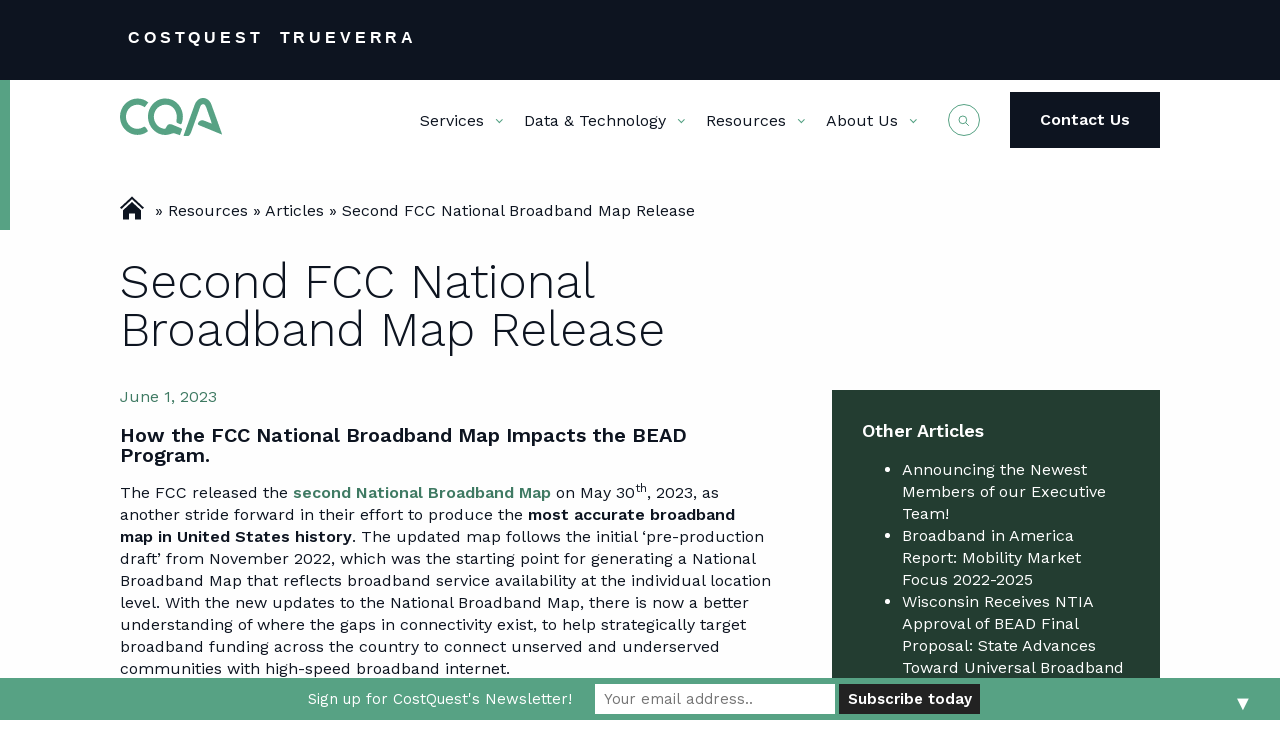

--- FILE ---
content_type: text/html; charset=UTF-8
request_url: https://www.costquest.com/resources/articles/the-second-fcc-national-broadband-map-is-here/
body_size: 17405
content:
<!doctype html><html lang="en-US"><head><meta charset="UTF-8"><meta name="viewport" content="width=375, initial-scale=1"><link rel="preload" href="https://use.fontawesome.com/430a4cedb2.js?ver=6.0.1" as="script"><link rel="preload" href="https://use.fontawesome.com/releases/v4.7.0/css/font-awesome-css.min.css" as="style"><link rel="preload" href="https://use.fontawesome.com/releases/v4.7.0/fonts/fontawesome-webfont.woff2" as="font" type="font/woff2" crossorigin><link rel="stylesheet" media="print" onload="this.onload=null;this.media='all';" id="ao_optimized_gfonts" href="https://fonts.googleapis.com/css?family=Work+Sans:300,400,600,800,italic400,italic600,italic800&amp;display=swap"><link rel="profile" href="http://gmpg.org/xfn/11"><meta name='robots' content='index, follow, max-image-preview:large, max-snippet:-1, max-video-preview:-1' /> <script id="cookieyes" type="text/javascript" src="https://cdn-cookieyes.com/client_data/f81ff8514a11bc19088cf7c5/script.js"></script>  <script data-cfasync="false" data-pagespeed-no-defer data-type="lazy" data-src="[data-uri]"></script> <link media="all" href="https://www.costquest.com/wp-content/cache/autoptimize/css/autoptimize_42894256338ef33db48fb7cad5d4b58e.css" rel="stylesheet"><title>The Second FCC National Broadband Map is Here!</title><meta name="description" content="Explore the 2nd version of the FCC National Broadband Map, it&#039;s impact on the BEAD program and bridging the digital divide. Read more here!" /><link rel="canonical" href="https://www.costquest.com/resources/articles/the-second-fcc-national-broadband-map-is-here/" /><meta property="og:locale" content="en_US" /><meta property="og:type" content="article" /><meta property="og:title" content="The Second FCC National Broadband Map is Here!" /><meta property="og:description" content="Explore the 2nd version of the FCC National Broadband Map, it&#039;s impact on the BEAD program and bridging the digital divide. Read more here!" /><meta property="og:url" content="https://www.costquest.com/resources/articles/the-second-fcc-national-broadband-map-is-here/" /><meta property="og:site_name" content="CostQuest Associates" /><meta property="article:published_time" content="2023-06-01T17:02:05+00:00" /><meta property="article:modified_time" content="2025-09-11T22:31:46+00:00" /><meta property="og:image" content="https://www.costquest.com/wp-content/uploads/2023/06/National-Broadband-Map-Update.jpg" /><meta property="og:image:width" content="1917" /><meta property="og:image:height" content="922" /><meta property="og:image:type" content="image/jpeg" /><meta name="author" content="CostQuest Associates" /><meta name="twitter:card" content="summary_large_image" /><meta name="twitter:label1" content="Written by" /><meta name="twitter:data1" content="CostQuest Associates" /><meta name="twitter:label2" content="Est. reading time" /><meta name="twitter:data2" content="7 minutes" /> <script type="application/ld+json" class="yoast-schema-graph">{"@context":"https://schema.org","@graph":[{"@type":"NewsArticle","@id":"https://www.costquest.com/resources/articles/the-second-fcc-national-broadband-map-is-here/#article","isPartOf":{"@id":"https://www.costquest.com/resources/articles/the-second-fcc-national-broadband-map-is-here/"},"author":{"name":"CostQuest Associates","@id":"https://www.costquest.com/#/schema/person/eb8f23a8ae93809f228fb3eaa39b5ee1"},"headline":"Second FCC National Broadband Map Release","datePublished":"2023-06-01T17:02:05+00:00","dateModified":"2025-09-11T22:31:46+00:00","mainEntityOfPage":{"@id":"https://www.costquest.com/resources/articles/the-second-fcc-national-broadband-map-is-here/"},"wordCount":1421,"commentCount":0,"publisher":{"@id":"https://www.costquest.com/#organization"},"image":{"@id":"https://www.costquest.com/resources/articles/the-second-fcc-national-broadband-map-is-here/#primaryimage"},"thumbnailUrl":"https://www.costquest.com/wp-content/uploads/2023/06/National-Broadband-Map-Update-1024x493.jpg","keywords":["broadband","broadband availability map","broadband expansion","broadband for all","broadband funding","broadband map","broadband mapping","broadband networks","broadband planning","digital divide","expand broadband service","National broadband map","national map"],"articleSection":["Articles","BDC"],"inLanguage":"en-US","potentialAction":[{"@type":"CommentAction","name":"Comment","target":["https://www.costquest.com/resources/articles/the-second-fcc-national-broadband-map-is-here/#respond"]}]},{"@type":"WebPage","@id":"https://www.costquest.com/resources/articles/the-second-fcc-national-broadband-map-is-here/","url":"https://www.costquest.com/resources/articles/the-second-fcc-national-broadband-map-is-here/","name":"The Second FCC National Broadband Map is Here!","isPartOf":{"@id":"https://www.costquest.com/#website"},"primaryImageOfPage":{"@id":"https://www.costquest.com/resources/articles/the-second-fcc-national-broadband-map-is-here/#primaryimage"},"image":{"@id":"https://www.costquest.com/resources/articles/the-second-fcc-national-broadband-map-is-here/#primaryimage"},"thumbnailUrl":"https://www.costquest.com/wp-content/uploads/2023/06/National-Broadband-Map-Update-1024x493.jpg","datePublished":"2023-06-01T17:02:05+00:00","dateModified":"2025-09-11T22:31:46+00:00","description":"Explore the 2nd version of the FCC National Broadband Map, it's impact on the BEAD program and bridging the digital divide. Read more here!","breadcrumb":{"@id":"https://www.costquest.com/resources/articles/the-second-fcc-national-broadband-map-is-here/#breadcrumb"},"inLanguage":"en-US","potentialAction":[{"@type":"ReadAction","target":["https://www.costquest.com/resources/articles/the-second-fcc-national-broadband-map-is-here/"]}]},{"@type":"ImageObject","inLanguage":"en-US","@id":"https://www.costquest.com/resources/articles/the-second-fcc-national-broadband-map-is-here/#primaryimage","url":"https://www.costquest.com/wp-content/uploads/2023/06/National-Broadband-Map-Update.jpg","contentUrl":"https://www.costquest.com/wp-content/uploads/2023/06/National-Broadband-Map-Update.jpg","width":1917,"height":922,"caption":"National Broadband Map Update"},{"@type":"BreadcrumbList","@id":"https://www.costquest.com/resources/articles/the-second-fcc-national-broadband-map-is-here/#breadcrumb","itemListElement":[{"@type":"ListItem","position":1,"name":"Home","item":"https://www.costquest.com/"},{"@type":"ListItem","position":2,"name":"Resources","item":"https://www.costquest.com/resources/"},{"@type":"ListItem","position":3,"name":"Articles","item":"https://www.costquest.com/resources/category/articles/"},{"@type":"ListItem","position":4,"name":"Second FCC National Broadband Map Release"}]},{"@type":"WebSite","@id":"https://www.costquest.com/#website","url":"https://www.costquest.com/","name":"CostQuest Associates","description":"Lorem ipsum dolor sit amet","publisher":{"@id":"https://www.costquest.com/#organization"},"potentialAction":[{"@type":"SearchAction","target":{"@type":"EntryPoint","urlTemplate":"https://www.costquest.com/?s={search_term_string}"},"query-input":{"@type":"PropertyValueSpecification","valueRequired":true,"valueName":"search_term_string"}}],"inLanguage":"en-US"},{"@type":"Organization","@id":"https://www.costquest.com/#organization","name":"CostQuest Associates","url":"https://www.costquest.com/","logo":{"@type":"ImageObject","inLanguage":"en-US","@id":"https://www.costquest.com/#/schema/logo/image/","url":"https://www.costquest.com/wp-content/uploads/2020/10/CQALogo.png","contentUrl":"https://www.costquest.com/wp-content/uploads/2020/10/CQALogo.png","width":1200,"height":435,"caption":"CostQuest Associates"},"image":{"@id":"https://www.costquest.com/#/schema/logo/image/"}},{"@type":"Person","@id":"https://www.costquest.com/#/schema/person/eb8f23a8ae93809f228fb3eaa39b5ee1","name":"CostQuest Associates","image":{"@type":"ImageObject","inLanguage":"en-US","@id":"https://www.costquest.com/#/schema/person/image/","url":"https://secure.gravatar.com/avatar/6710162686372c36d76c45f1ffc0aa1567dddeea9a66736c3d0d9ac3e67233cd?s=96&d=mm&r=g","contentUrl":"https://secure.gravatar.com/avatar/6710162686372c36d76c45f1ffc0aa1567dddeea9a66736c3d0d9ac3e67233cd?s=96&d=mm&r=g","caption":"CostQuest Associates"}}]}</script> <link rel='dns-prefetch' href='//use.fontawesome.com' /><link rel='dns-prefetch' href='//www.youtube.com' /><link href='https://fonts.gstatic.com' crossorigin='anonymous' rel='preconnect' /><link rel="alternate" type="application/rss+xml" title="CostQuest Associates &raquo; Feed" href="https://www.costquest.com/feed/" /><link rel="alternate" type="application/rss+xml" title="CostQuest Associates &raquo; Comments Feed" href="https://www.costquest.com/comments/feed/" /><link rel="alternate" type="text/calendar" title="CostQuest Associates &raquo; iCal Feed" href="https://www.costquest.com/events/?ical=1" /><link rel="alternate" type="application/rss+xml" title="CostQuest Associates &raquo; Second FCC National Broadband Map Release Comments Feed" href="https://www.costquest.com/resources/articles/the-second-fcc-national-broadband-map-is-here/feed/" /><link rel='stylesheet' id='dashicons-css' href='https://www.costquest.com/wp-includes/css/dashicons.min.css?ver=6.8.3' media='all' /> <script src="https://www.costquest.com/wp-includes/js/jquery/jquery.min.js?ver=3.7.1" id="jquery-core-js"></script> <script src="https://use.fontawesome.com/430a4cedb2.js?ver=6.8.3" id="fontawesome-js"></script> <script src="https://www.youtube.com/iframe_api?ver=6.8.3" id="youtube-api-js"></script> <link rel="https://api.w.org/" href="https://www.costquest.com/wp-json/" /><link rel="alternate" title="JSON" type="application/json" href="https://www.costquest.com/wp-json/wp/v2/posts/25560" /><link rel="EditURI" type="application/rsd+xml" title="RSD" href="https://www.costquest.com/xmlrpc.php?rsd" /><link rel='shortlink' href='https://www.costquest.com/?p=25560' /><link rel="alternate" title="oEmbed (JSON)" type="application/json+oembed" href="https://www.costquest.com/wp-json/oembed/1.0/embed?url=https%3A%2F%2Fwww.costquest.com%2Fresources%2Farticles%2Fthe-second-fcc-national-broadband-map-is-here%2F" /><link rel="alternate" title="oEmbed (XML)" type="text/xml+oembed" href="https://www.costquest.com/wp-json/oembed/1.0/embed?url=https%3A%2F%2Fwww.costquest.com%2Fresources%2Farticles%2Fthe-second-fcc-national-broadband-map-is-here%2F&#038;format=xml" /> <script type="application/ld+json">{"@context":"https:\/\/schema.org","@graph":[{"@context":"https:\/\/schema.org","@type":"SiteNavigationElement","id":"site-navigation","name":"Services","url":"https:\/\/www.costquest.com\/broadband-consulting-services\/"},{"@context":"https:\/\/schema.org","@type":"SiteNavigationElement","id":"site-navigation","name":"Broadband Planning","url":"https:\/\/www.costquest.com\/broadband-consulting-services\/broadband-planning\/"},{"@context":"https:\/\/schema.org","@type":"SiteNavigationElement","id":"site-navigation","name":"Business Case Development","url":"https:\/\/www.costquest.com\/broadband-consulting-services\/broadband-planning\/business-case-development\/"},{"@context":"https:\/\/schema.org","@type":"SiteNavigationElement","id":"site-navigation","name":"Cost Modeling","url":"https:\/\/www.costquest.com\/broadband-consulting-services\/broadband-planning\/cost-modeling\/"},{"@context":"https:\/\/schema.org","@type":"SiteNavigationElement","id":"site-navigation","name":"Service Mapping","url":"https:\/\/www.costquest.com\/broadband-consulting-services\/broadband-planning\/broadband-service-mapping\/"},{"@context":"https:\/\/schema.org","@type":"SiteNavigationElement","id":"site-navigation","name":"Governmental Broadband Advisory","url":"https:\/\/www.costquest.com\/broadband-consulting-services\/governmental-broadband-advisory\/"},{"@context":"https:\/\/schema.org","@type":"SiteNavigationElement","id":"site-navigation","name":"State","url":"https:\/\/www.costquest.com\/broadband-consulting-services\/governmental-broadband-advisory\/state\/"},{"@context":"https:\/\/schema.org","@type":"SiteNavigationElement","id":"site-navigation","name":"National","url":"https:\/\/www.costquest.com\/broadband-consulting-services\/governmental-broadband-advisory\/national\/"},{"@context":"https:\/\/schema.org","@type":"SiteNavigationElement","id":"site-navigation","name":"Telecom Capital Advisory","url":"https:\/\/www.costquest.com\/broadband-consulting-services\/telecom-capital-advisory\/"},{"@context":"https:\/\/schema.org","@type":"SiteNavigationElement","id":"site-navigation","name":"Address Matching &amp; Georeferencing","url":"https:\/\/www.costquest.com\/broadband-consulting-services\/broadband-address-matching-and-georeferencing\/"},{"@context":"https:\/\/schema.org","@type":"SiteNavigationElement","id":"site-navigation","name":"Data & Technology","url":"https:\/\/trueverra.io\/"},{"@context":"https:\/\/schema.org","@type":"SiteNavigationElement","id":"site-navigation","name":"Location Data","url":"https:\/\/www.trueverra.io\/broadband-fabric-location-data"},{"@context":"https:\/\/schema.org","@type":"SiteNavigationElement","id":"site-navigation","name":"ServiceLandscape Data","url":"https:\/\/www.trueverra.io\/broadband-fabric-service-landscape-data"},{"@context":"https:\/\/schema.org","@type":"SiteNavigationElement","id":"site-navigation","name":"NetworkPlan Data","url":"https:\/\/www.trueverra.io\/broadband-fabric-network-plan-data"},{"@context":"https:\/\/schema.org","@type":"SiteNavigationElement","id":"site-navigation","name":"GrantLight App","url":"https:\/\/www.trueverra.io\/costquest-grantlight-compliance-reporting-system"},{"@context":"https:\/\/schema.org","@type":"SiteNavigationElement","id":"site-navigation","name":"OnLook Analytics App","url":"https:\/\/www.costquest.com\/products\/onlook-gis-broadband-data-analytics-app\/"},{"@context":"https:\/\/schema.org","@type":"SiteNavigationElement","id":"site-navigation","name":"Resources","url":"https:\/\/www.costquest.com\/costquest-resources\/"},{"@context":"https:\/\/schema.org","@type":"SiteNavigationElement","id":"site-navigation","name":"Articles","url":"https:\/\/www.costquest.com\/resources\/category\/articles\/"},{"@context":"https:\/\/schema.org","@type":"SiteNavigationElement","id":"site-navigation","name":"Company News","url":"https:\/\/www.costquest.com\/resources\/category\/news\/"},{"@context":"https:\/\/schema.org","@type":"SiteNavigationElement","id":"site-navigation","name":"Fabric Resource Center","url":"https:\/\/www.costquest.com\/broadband-serviceable-location-fabric\/"},{"@context":"https:\/\/schema.org","@type":"SiteNavigationElement","id":"site-navigation","name":"Data Dashboards","url":"https:\/\/www.costquest.com\/broadband-serviceable-location-fabric\/broadband-data-dashboards\/"},{"@context":"https:\/\/schema.org","@type":"SiteNavigationElement","id":"site-navigation","name":"Broadband in America","url":"https:\/\/www.costquest.com\/resources\/category\/broadband-in-america\/"},{"@context":"https:\/\/schema.org","@type":"SiteNavigationElement","id":"site-navigation","name":"Time Series","url":"https:\/\/www.costquest.com\/resources\/category\/time-series-broadband-data\/"},{"@context":"https:\/\/schema.org","@type":"SiteNavigationElement","id":"site-navigation","name":"Events","url":"https:\/\/www.costquest.com\/events\/"},{"@context":"https:\/\/schema.org","@type":"SiteNavigationElement","id":"site-navigation","name":"Customer Help Center","url":"https:\/\/help.costquest.com\/hc\/en-us"},{"@context":"https:\/\/schema.org","@type":"SiteNavigationElement","id":"site-navigation","name":"About Us","url":"https:\/\/www.costquest.com\/about-us\/"},{"@context":"https:\/\/schema.org","@type":"SiteNavigationElement","id":"site-navigation","name":"Our Team","url":"https:\/\/www.costquest.com\/about-us\/our-team\/"},{"@context":"https:\/\/schema.org","@type":"SiteNavigationElement","id":"site-navigation","name":"Current & Past Work","url":"https:\/\/www.costquest.com\/resources\/category\/current-past-work\/"},{"@context":"https:\/\/schema.org","@type":"SiteNavigationElement","id":"site-navigation","name":"Project Portfolio","url":"https:\/\/www.costquest.com\/resources\/category\/project-portfolio\/"},{"@context":"https:\/\/schema.org","@type":"SiteNavigationElement","id":"site-navigation","name":"Partners","url":"https:\/\/www.costquest.com\/partners\/"},{"@context":"https:\/\/schema.org","@type":"SiteNavigationElement","id":"site-navigation","name":"Careers","url":"https:\/\/www.costquest.com\/about-us\/careers\/"}]}</script><script type="application/ld+json">{"@context":"https:\/\/schema.org","@type":"BreadcrumbList","itemListElement":[{"@type":"ListItem","position":1,"item":{"@id":"https:\/\/www.costquest.com\/","name":"Home"}},{"@type":"ListItem","position":2,"item":{"@id":"https:\/\/www.costquest.com\/resources\/articles\/the-second-fcc-national-broadband-map-is-here\/","name":"Second FCC National Broadband Map Release"}}]}</script><meta name="et-api-version" content="v1"><meta name="et-api-origin" content="https://www.costquest.com"><link rel="https://theeventscalendar.com/" href="https://www.costquest.com/wp-json/tribe/tickets/v1/" /><meta name="tec-api-version" content="v1"><meta name="tec-api-origin" content="https://www.costquest.com"><link rel="alternate" href="https://www.costquest.com/wp-json/tribe/events/v1/" />  <script data-cfasync="false" data-pagespeed-no-defer>var dataLayer_content = {"pagePostType":"post","pagePostType2":"single-post","pageCategory":["articles","bdc"],"pageAttributes":["broadband","broadband-availability-map","broadband-expansion","broadband-for-all","broadband-funding","broadband-map","broadband-mapping","broadband-networks","broadband-planning","digital-divide","expand-broadband-service","national-broadband-map","national-map"],"pagePostAuthor":"CostQuest Associates"};
	dataLayer.push( dataLayer_content );</script> <script data-cfasync="false" data-pagespeed-no-defer data-type="lazy" data-src="[data-uri]"></script> 	 <script>window.theme_colors = [{"name":"White","slug":"white","color":"var(--theme-white)"},{"name":"Patina","slug":"green","color":"var(--theme-green)"},{"name":"Bunker","slug":"dark-gray","color":"var(--theme-dark-gray)"},{"name":"Jet Stream","slug":"light-green","color":"var(--theme-light-green)"},{"name":"Viridian","slug":"green-2","color":"var(--theme-green-2)"},{"name":"Dark Viridian","slug":"green-3","color":"var(--theme-green-3)"},{"name":"Spectra","slug":"green-4","color":"var(--theme-green-4)"},{"name":"English Holly","slug":"green-5","color":"var(--theme-green-5)"},{"name":"White Smoke","slug":"light-gray","color":"var(--theme-light-gray)"},{"name":"Selago","slug":"light-gray-2","color":"var(--theme-light-gray-2)"},{"name":"Link Water","slug":"light-gray-3","color":"var(--theme-light-gray-3)"},{"name":"Dark Bunker","slug":"black","color":"var(--theme-black)"}];</script> <link rel="pingback" href="https://www.costquest.com/xmlrpc.php"><link rel="icon" href="https://www.costquest.com/wp-content/uploads/2020/09/CQALogo.svg" sizes="32x32" /><link rel="icon" href="https://www.costquest.com/wp-content/uploads/2020/09/CQALogo.svg" sizes="192x192" /><link rel="apple-touch-icon" href="https://www.costquest.com/wp-content/uploads/2020/09/CQALogo.svg" /><meta name="msapplication-TileImage" content="https://www.costquest.com/wp-content/uploads/2020/09/CQALogo.svg" /> <noscript><style id="rocket-lazyload-nojs-css">.rll-youtube-player, [data-lazy-src]{display:none !important;}</style></noscript></head><body class="wp-singular post-template-default single single-post postid-25560 single-format-standard wp-custom-logo wp-theme-costquest wp-schema-pro-2.10.6 tribe-no-js tec-no-tickets-on-recurring tec-no-rsvp-on-recurring no-sidebar tribe-theme-costquest"> <a class="skip-link screen-reader-text" href="#content">Skip to content</a><div class="meta-nav-menu-container"><div class="meta-nav"><div class="menu-meta-nav-menu-container"><ul id="menu-meta-nav-menu" class="menu"><li id="menu-item-34397" class="menu-item menu-item-type-custom menu-item-object-custom menu-item-34397"><a href="/">COSTQUEST</a></li><li id="menu-item-34398" class="menu-item menu-item-type-custom menu-item-object-custom menu-item-34398"><a target="_blank" href="https://trueverra.io/">TRUEVERRA</a></li></ul></div></div></div><header id="masthead" class="site-header"><div class="container"><div class="site-branding"> <a href="https://www.costquest.com"><img width="300" height="300" src="https://www.costquest.com/wp-content/uploads/2020/09/CQALogo.svg" class="attachment-medium size-medium" alt="CostQuest Associates Logo" decoding="async" fetchpriority="high" /></a></div><nav id="site-navigation" class="main-navigation"> <button class="menu-button"> <span class="open-text">Menu</span> <span class="close-text">Close</span> <span class="menu-icon"> <span class="top"></span> <span class="middle"></span> <span class="bottom"></span> </span> </button><div class="menu-container"><ul  class="menu global-menu"><li  class="menu-item menu-item-type-post_type menu-item-object-page menu-item-has-children menu-item-151"><a href="https://www.costquest.com/broadband-consulting-services/">Services</a><div class='sub-menu-wrapper-outer'><div class='sub-menu-wrapper has-2-columns'><div class='sub-menu-wrapper-header' ><div class='sub-menu-top-level-link'> <a href='https://www.costquest.com/broadband-consulting-services/'>Services</a></div></div><div class='sub-menu-wrapper-content'><ul class="sub-menu"><li  class="menu-item menu-item-type-post_type menu-item-object-page menu-item-has-children menu-item-152"><a href="https://www.costquest.com/broadband-consulting-services/broadband-planning/">Broadband Planning</a><ul class="sub-menu"><li  class="menu-item menu-item-type-post_type menu-item-object-page menu-item-153"><a href="https://www.costquest.com/broadband-consulting-services/broadband-planning/business-case-development/">Business Case Development</a></li><li  class="menu-item menu-item-type-post_type menu-item-object-page menu-item-154"><a href="https://www.costquest.com/broadband-consulting-services/broadband-planning/cost-modeling/">Cost Modeling</a></li><li  class="menu-item menu-item-type-post_type menu-item-object-page menu-item-156"><a href="https://www.costquest.com/broadband-consulting-services/broadband-planning/broadband-service-mapping/">Service Mapping</a></li></ul></li><li  class="menu-item menu-item-type-post_type menu-item-object-page menu-item-has-children menu-item-157"><a href="https://www.costquest.com/broadband-consulting-services/governmental-broadband-advisory/">Governmental Broadband Advisory</a><ul class="sub-menu"><li  class="menu-item menu-item-type-post_type menu-item-object-page menu-item-158"><a href="https://www.costquest.com/broadband-consulting-services/governmental-broadband-advisory/state/">State</a></li><li  class="menu-item menu-item-type-post_type menu-item-object-page menu-item-159"><a href="https://www.costquest.com/broadband-consulting-services/governmental-broadband-advisory/national/">National</a></li></ul></li><li  class="menu-item menu-item-type-post_type menu-item-object-page menu-item-32930"><a href="https://www.costquest.com/broadband-consulting-services/telecom-capital-advisory/">Telecom Capital Advisory</a></li><li  class="menu-item menu-item-type-post_type menu-item-object-page menu-item-21347"><a href="https://www.costquest.com/broadband-consulting-services/broadband-address-matching-and-georeferencing/">Address Matching &amp; Georeferencing</a></li></ul></div></div></div></li><li  class="menu-item menu-item-type-custom menu-item-object-custom menu-item-has-children menu-item-36463"><a href="https://trueverra.io/">Data &#038; Technology</a><div class='sub-menu-wrapper-outer'><div class='sub-menu-wrapper has-2-columns'><div class='sub-menu-wrapper-header' ><div class='sub-menu-top-level-link'> <a href='https://trueverra.io/'>Data & Technology</a></div></div><div class='sub-menu-wrapper-content'><ul class="sub-menu"><li  class="menu-item menu-item-type-custom menu-item-object-custom menu-item-has-children menu-item-36474"><a>Broadband Fabric Data</a><ul class="sub-menu"><li  class="menu-item menu-item-type-custom menu-item-object-custom menu-item-36465"><a href="https://www.trueverra.io/broadband-fabric-location-data">Location Data</a></li><li  class="menu-item menu-item-type-custom menu-item-object-custom menu-item-36466"><a href="https://www.trueverra.io/broadband-fabric-service-landscape-data">ServiceLandscape Data</a></li><li  class="menu-item menu-item-type-custom menu-item-object-custom menu-item-36467"><a href="https://www.trueverra.io/broadband-fabric-network-plan-data">NetworkPlan Data</a></li></ul></li><li  class="menu-item menu-item-type-custom menu-item-object-custom menu-item-36468"><a href="https://www.trueverra.io/costquest-grantlight-compliance-reporting-system">GrantLight App</a></li><li  class="menu-item menu-item-type-custom menu-item-object-custom menu-item-36469"><a href="https://www.costquest.com/products/onlook-gis-broadband-data-analytics-app/">OnLook Analytics App</a></li></ul></div></div></div></li><li  class="menu-item menu-item-type-custom menu-item-object-custom menu-item-has-children menu-item-12063"><a href="https://www.costquest.com/costquest-resources/">Resources</a><div class='sub-menu-wrapper-outer'><div class='sub-menu-wrapper has-2-columns'><div class='sub-menu-wrapper-header' ><div class='sub-menu-top-level-link'> <a href='https://www.costquest.com/costquest-resources/'>Resources</a></div></div><div class='sub-menu-wrapper-content'><ul class="sub-menu"><li  class="menu-item menu-item-type-taxonomy menu-item-object-category current-post-ancestor current-menu-parent current-post-parent menu-item-12064"><a href="https://www.costquest.com/resources/category/articles/">Articles</a></li><li  class="menu-item menu-item-type-taxonomy menu-item-object-category menu-item-12065"><a href="https://www.costquest.com/resources/category/news/">Company News</a></li><li  class="menu-item menu-item-type-post_type menu-item-object-page menu-item-28854"><a href="https://www.costquest.com/broadband-serviceable-location-fabric/">Fabric Resource Center</a></li><li  class="menu-item menu-item-type-post_type menu-item-object-page menu-item-35564"><a href="https://www.costquest.com/broadband-serviceable-location-fabric/broadband-data-dashboards/">Data Dashboards</a></li><li  class="menu-item menu-item-type-custom menu-item-object-custom menu-item-35758"><a href="https://www.costquest.com/resources/category/broadband-in-america/">Broadband in America</a></li><li  class="menu-item menu-item-type-custom menu-item-object-custom menu-item-35780"><a href="https://www.costquest.com/resources/category/time-series-broadband-data/">Time Series</a></li><li  class="menu-item menu-item-type-post_type menu-item-object-page menu-item-20252"><a href="https://www.costquest.com/events/">Events</a></li><li  class="menu-item menu-item-type-custom menu-item-object-custom menu-item-26673"><a href="https://help.costquest.com/hc/en-us">Customer Help Center</a></li></ul></div></div></div></li><li  class="menu-item menu-item-type-post_type menu-item-object-page menu-item-has-children menu-item-186"><a href="https://www.costquest.com/about-us/">About Us</a><div class='sub-menu-wrapper-outer'><div class='sub-menu-wrapper has-1-columns'><div class='sub-menu-wrapper-header' ><div class='sub-menu-top-level-link'> <a href='https://www.costquest.com/about-us/'>About Us</a></div></div><div class='sub-menu-wrapper-content'><ul class="sub-menu"><li  class="menu-item menu-item-type-post_type menu-item-object-page menu-item-187"><a href="https://www.costquest.com/about-us/our-team/">Our Team</a></li><li  class="menu-item menu-item-type-taxonomy menu-item-object-category menu-item-24026"><a href="https://www.costquest.com/resources/category/current-past-work/">Current &#038; Past Work</a></li><li  class="menu-item menu-item-type-taxonomy menu-item-object-category menu-item-36472"><a href="https://www.costquest.com/resources/category/project-portfolio/">Project Portfolio</a></li><li  class="menu-item menu-item-type-post_type menu-item-object-page menu-item-31171"><a href="https://www.costquest.com/partners/">Partners</a></li><li  class="menu-item menu-item-type-post_type menu-item-object-page menu-item-17914"><a href="https://www.costquest.com/about-us/careers/">Careers</a></li></ul></div></div></div></li></ul><div class="search-button-container"> <a class="search-button" role="button"> <svg xmlns="http://www.w3.org/2000/svg" width="32" height="32" viewbox="0 0 32 32"> <g data-name="Group 1067" transform="translate(-1330 -35)"> <g data-name="Ellipse 288" transform="translate(1330 35)" fill="none" stroke="#57a284" stroke-width="1"> <circle cx="16" cy="16" r="16" stroke="none"/> <circle cx="16" cy="16" r="15.5" fill="none"/> </g> <g data-name="Group 904" transform="translate(456.891 -217.93)"> <g data-name="Group 903"> <circle data-name="Ellipse 289" cx="3.833" cy="3.833" r="3.833" transform="translate(884.109 264.93)" fill="none" stroke="#57a284" stroke-miterlimit="10" stroke-width="1"/> <line data-name="Line 72" x2="3.255" y2="3.255" transform="translate(890.652 271.473)" fill="none" stroke="#57a284" stroke-miterlimit="10" stroke-width="1"/> </g> </g> </g> </svg> </a></div><div class="button-container"> <a href="https://www.costquest.com/contact-us/" class="button">Contact Us</a></div></div></nav></div></header><div class="mobile-navigation"> <button class="close-button"> Close </button><div class="container"><ul  class="menu global-menu"><li  class="menu-item menu-item-type-post_type menu-item-object-page menu-item-has-children menu-item-151"><a href="https://www.costquest.com/broadband-consulting-services/">Services</a><div class='sub-menu-wrapper-outer'><div class='sub-menu-wrapper has-2-columns'><div class='sub-menu-wrapper-header' ><div class='sub-menu-top-level-link'> <a href='https://www.costquest.com/broadband-consulting-services/'>Services</a></div></div><div class='sub-menu-wrapper-content'><ul class="sub-menu"><li  class="menu-item menu-item-type-post_type menu-item-object-page menu-item-has-children menu-item-152"><a href="https://www.costquest.com/broadband-consulting-services/broadband-planning/">Broadband Planning</a><ul class="sub-menu"><li  class="menu-item menu-item-type-post_type menu-item-object-page menu-item-153"><a href="https://www.costquest.com/broadband-consulting-services/broadband-planning/business-case-development/">Business Case Development</a></li><li  class="menu-item menu-item-type-post_type menu-item-object-page menu-item-154"><a href="https://www.costquest.com/broadband-consulting-services/broadband-planning/cost-modeling/">Cost Modeling</a></li><li  class="menu-item menu-item-type-post_type menu-item-object-page menu-item-156"><a href="https://www.costquest.com/broadband-consulting-services/broadband-planning/broadband-service-mapping/">Service Mapping</a></li></ul></li><li  class="menu-item menu-item-type-post_type menu-item-object-page menu-item-has-children menu-item-157"><a href="https://www.costquest.com/broadband-consulting-services/governmental-broadband-advisory/">Governmental Broadband Advisory</a><ul class="sub-menu"><li  class="menu-item menu-item-type-post_type menu-item-object-page menu-item-158"><a href="https://www.costquest.com/broadband-consulting-services/governmental-broadband-advisory/state/">State</a></li><li  class="menu-item menu-item-type-post_type menu-item-object-page menu-item-159"><a href="https://www.costquest.com/broadband-consulting-services/governmental-broadband-advisory/national/">National</a></li></ul></li><li  class="menu-item menu-item-type-post_type menu-item-object-page menu-item-32930"><a href="https://www.costquest.com/broadband-consulting-services/telecom-capital-advisory/">Telecom Capital Advisory</a></li><li  class="menu-item menu-item-type-post_type menu-item-object-page menu-item-21347"><a href="https://www.costquest.com/broadband-consulting-services/broadband-address-matching-and-georeferencing/">Address Matching &amp; Georeferencing</a></li></ul></div></div></div></li><li  class="menu-item menu-item-type-custom menu-item-object-custom menu-item-has-children menu-item-36463"><a href="https://trueverra.io/">Data &#038; Technology</a><div class='sub-menu-wrapper-outer'><div class='sub-menu-wrapper has-2-columns'><div class='sub-menu-wrapper-header' ><div class='sub-menu-top-level-link'> <a href='https://trueverra.io/'>Data & Technology</a></div></div><div class='sub-menu-wrapper-content'><ul class="sub-menu"><li  class="menu-item menu-item-type-custom menu-item-object-custom menu-item-has-children menu-item-36474"><a>Broadband Fabric Data</a><ul class="sub-menu"><li  class="menu-item menu-item-type-custom menu-item-object-custom menu-item-36465"><a href="https://www.trueverra.io/broadband-fabric-location-data">Location Data</a></li><li  class="menu-item menu-item-type-custom menu-item-object-custom menu-item-36466"><a href="https://www.trueverra.io/broadband-fabric-service-landscape-data">ServiceLandscape Data</a></li><li  class="menu-item menu-item-type-custom menu-item-object-custom menu-item-36467"><a href="https://www.trueverra.io/broadband-fabric-network-plan-data">NetworkPlan Data</a></li></ul></li><li  class="menu-item menu-item-type-custom menu-item-object-custom menu-item-36468"><a href="https://www.trueverra.io/costquest-grantlight-compliance-reporting-system">GrantLight App</a></li><li  class="menu-item menu-item-type-custom menu-item-object-custom menu-item-36469"><a href="https://www.costquest.com/products/onlook-gis-broadband-data-analytics-app/">OnLook Analytics App</a></li></ul></div></div></div></li><li  class="menu-item menu-item-type-custom menu-item-object-custom menu-item-has-children menu-item-12063"><a href="https://www.costquest.com/costquest-resources/">Resources</a><div class='sub-menu-wrapper-outer'><div class='sub-menu-wrapper has-2-columns'><div class='sub-menu-wrapper-header' ><div class='sub-menu-top-level-link'> <a href='https://www.costquest.com/costquest-resources/'>Resources</a></div></div><div class='sub-menu-wrapper-content'><ul class="sub-menu"><li  class="menu-item menu-item-type-taxonomy menu-item-object-category current-post-ancestor current-menu-parent current-post-parent menu-item-12064"><a href="https://www.costquest.com/resources/category/articles/">Articles</a></li><li  class="menu-item menu-item-type-taxonomy menu-item-object-category menu-item-12065"><a href="https://www.costquest.com/resources/category/news/">Company News</a></li><li  class="menu-item menu-item-type-post_type menu-item-object-page menu-item-28854"><a href="https://www.costquest.com/broadband-serviceable-location-fabric/">Fabric Resource Center</a></li><li  class="menu-item menu-item-type-post_type menu-item-object-page menu-item-35564"><a href="https://www.costquest.com/broadband-serviceable-location-fabric/broadband-data-dashboards/">Data Dashboards</a></li><li  class="menu-item menu-item-type-custom menu-item-object-custom menu-item-35758"><a href="https://www.costquest.com/resources/category/broadband-in-america/">Broadband in America</a></li><li  class="menu-item menu-item-type-custom menu-item-object-custom menu-item-35780"><a href="https://www.costquest.com/resources/category/time-series-broadband-data/">Time Series</a></li><li  class="menu-item menu-item-type-post_type menu-item-object-page menu-item-20252"><a href="https://www.costquest.com/events/">Events</a></li><li  class="menu-item menu-item-type-custom menu-item-object-custom menu-item-26673"><a href="https://help.costquest.com/hc/en-us">Customer Help Center</a></li></ul></div></div></div></li><li  class="menu-item menu-item-type-post_type menu-item-object-page menu-item-has-children menu-item-186"><a href="https://www.costquest.com/about-us/">About Us</a><div class='sub-menu-wrapper-outer'><div class='sub-menu-wrapper has-1-columns'><div class='sub-menu-wrapper-header' ><div class='sub-menu-top-level-link'> <a href='https://www.costquest.com/about-us/'>About Us</a></div></div><div class='sub-menu-wrapper-content'><ul class="sub-menu"><li  class="menu-item menu-item-type-post_type menu-item-object-page menu-item-187"><a href="https://www.costquest.com/about-us/our-team/">Our Team</a></li><li  class="menu-item menu-item-type-taxonomy menu-item-object-category menu-item-24026"><a href="https://www.costquest.com/resources/category/current-past-work/">Current &#038; Past Work</a></li><li  class="menu-item menu-item-type-taxonomy menu-item-object-category menu-item-36472"><a href="https://www.costquest.com/resources/category/project-portfolio/">Project Portfolio</a></li><li  class="menu-item menu-item-type-post_type menu-item-object-page menu-item-31171"><a href="https://www.costquest.com/partners/">Partners</a></li><li  class="menu-item menu-item-type-post_type menu-item-object-page menu-item-17914"><a href="https://www.costquest.com/about-us/careers/">Careers</a></li></ul></div></div></div></li></ul><div class="bottom-links"><div class="button-container"> <a href="https://www.costquest.com/contact-us/" class="button">Contact Us</a></div><div class="search-button-container"> <a class="search-button"> <svg xmlns="http://www.w3.org/2000/svg" width="32" height="32" viewbox="0 0 32 32"> <g data-name="Group 1067" transform="translate(-1330 -35)"> <g data-name="Ellipse 288" transform="translate(1330 35)" fill="none" stroke="#57a284" stroke-width="1"> <circle cx="16" cy="16" r="16" stroke="none"/> <circle cx="16" cy="16" r="15.5" fill="none"/> </g> <g data-name="Group 904" transform="translate(456.891 -217.93)"> <g data-name="Group 903"> <circle data-name="Ellipse 289" cx="3.833" cy="3.833" r="3.833" transform="translate(884.109 264.93)" fill="none" stroke="#57a284" stroke-miterlimit="10" stroke-width="1"/> <line data-name="Line 72" x2="3.255" y2="3.255" transform="translate(890.652 271.473)" fill="none" stroke="#57a284" stroke-miterlimit="10" stroke-width="1"/> </g> </g> </g> </svg> </a></div></div></div></div><div id="content" class="site-content"><main id="main" class="site-main has-sidebar"><div class="container"><div class="content-container"><p class="breadcrumbs" id="breadcrumbs"><span><span><a href="https://www.costquest.com/"><span class="home-link"><svg xmlns="http://www.w3.org/2000/svg" width="24" height="23" viewbox="0 0 24 23"><defs></defs><path class="a" d="M12,6.453l9,8.375V24H15V18H9v6H3V14.828Zm12,5.7L12,1,0,12.133,1.361,13.6,12,3.73l10.639,9.883L24,12.148Z" transform="translate(0 -1)"/></svg>Home</span></a></span> » <span><a href="https://www.costquest.com/resources/">Resources</a></span> » <span><a href="https://www.costquest.com/resources/category/articles/">Articles</a></span> » <span class="breadcrumb_last" aria-current="page">Second FCC National Broadband Map Release</span></span></p><article id="post-25560" class="post-25560 post type-post status-publish format-standard hentry category-articles category-bdc tag-broadband tag-broadband-availability-map tag-broadband-expansion tag-broadband-for-all tag-broadband-funding tag-broadband-map tag-broadband-mapping tag-broadband-networks tag-broadband-planning tag-digital-divide tag-expand-broadband-service tag-national-broadband-map tag-national-map"><header class="entry-header"><h1 class="entry-title">Second FCC National Broadband Map Release</h1><div class="entry-meta"> <span class="posted-on"><a href="https://www.costquest.com/resources/articles/the-second-fcc-national-broadband-map-is-here/" rel="bookmark"><time class="entry-date published updated" datetime="2023-06-01T10:02:05-07:00">June 1, 2023</time></a></span></div></header><div class="entry-content"><h2 class="wp-block-heading has-medium-font-size"><strong>How the FCC National Broadband Map Impacts the BEAD Program.</strong></h2><p>The FCC released the <strong><a href="https://broadbandmap.fcc.gov/home" target="_blank" rel="noreferrer noopener">second National Broadband Map</a> </strong>on May 30<sup>th</sup>, 2023, as another stride forward in their effort to produce the <strong>most accurate broadband map in United States history</strong>. The updated map follows the initial ‘pre-production draft’ from November 2022, which was the starting point for generating a National Broadband Map that reflects broadband service availability at the individual location level. With the new updates to the National Broadband Map, there is now a better understanding of where the gaps in connectivity exist, to help strategically target broadband funding across the country to connect unserved and underserved communities with high-speed broadband internet.</p><p><a href="https://www.telecompetitor.com/ntia-fcc-close-in-on-broadband-map-data-for-state-bead-allocations/" target="_blank" rel="noreferrer noopener"><strong>NTIA has communicated</strong></a> that the second version of the National Broadband Map will be <strong>used as the basis for the NTIA’s allocations to States and Territories for the BEAD funding program.</strong></p><p><strong>The map is now comprised of:</strong></p><ul class="wp-block-list"><li><strong>Fabric Version 2 (V2) Locations </strong></li><li><strong>Service Availability data as of December 31. 2022, that was filed into the Broadband Data Collection (BDC) by March 1<sup>st</sup>, 2023.</strong></li></ul><div class="wp-block-kadence-spacer aligncenter kt-block-spacer-25560_984901-39"><div class="kt-block-spacer kt-block-spacer-halign-center"></div></div><div class="wp-block-image"><figure class="aligncenter size-large is-resized"><noscript><img decoding="async" width="1024" height="493" src="https://www.costquest.com/wp-content/uploads/2023/06/National-Broadband-Map-Update-1024x493.jpg" alt="National Broadband Map Update" class="wp-image-25618" style="width:692px;height:333px" srcset="https://www.costquest.com/wp-content/uploads/2023/06/National-Broadband-Map-Update-1024x493.jpg 1024w, https://www.costquest.com/wp-content/uploads/2023/06/National-Broadband-Map-Update-300x144.jpg 300w, https://www.costquest.com/wp-content/uploads/2023/06/National-Broadband-Map-Update-768x369.jpg 768w, https://www.costquest.com/wp-content/uploads/2023/06/National-Broadband-Map-Update-1536x739.jpg 1536w, https://www.costquest.com/wp-content/uploads/2023/06/National-Broadband-Map-Update-420x202.jpg 420w, https://www.costquest.com/wp-content/uploads/2023/06/National-Broadband-Map-Update.jpg 1917w" sizes="(max-width: 1024px) 100vw, 1024px" /></noscript><img decoding="async" width="1024" height="493" src='data:image/svg+xml,%3Csvg%20xmlns=%22http://www.w3.org/2000/svg%22%20viewBox=%220%200%201024%20493%22%3E%3C/svg%3E' data-src="https://www.costquest.com/wp-content/uploads/2023/06/National-Broadband-Map-Update-1024x493.jpg" alt="National Broadband Map Update" class="lazyload wp-image-25618" style="width:692px;height:333px" data-srcset="https://www.costquest.com/wp-content/uploads/2023/06/National-Broadband-Map-Update-1024x493.jpg 1024w, https://www.costquest.com/wp-content/uploads/2023/06/National-Broadband-Map-Update-300x144.jpg 300w, https://www.costquest.com/wp-content/uploads/2023/06/National-Broadband-Map-Update-768x369.jpg 768w, https://www.costquest.com/wp-content/uploads/2023/06/National-Broadband-Map-Update-1536x739.jpg 1536w, https://www.costquest.com/wp-content/uploads/2023/06/National-Broadband-Map-Update-420x202.jpg 420w, https://www.costquest.com/wp-content/uploads/2023/06/National-Broadband-Map-Update.jpg 1917w" data-sizes="(max-width: 1024px) 100vw, 1024px" /></figure></div><p class="has-text-align-center">Source: <a href="https://broadbandmap.fcc.gov/home" target="_blank" rel="noreferrer noopener"><strong>FCC National Broadband Map </strong></a></p><div class="wp-block-kadence-spacer aligncenter kt-block-spacer-25560_3599a7-a0"><div class="kt-block-spacer kt-block-spacer-halign-center"></div></div><p><strong>According to the <strong><a href="https://www.fcc.gov/national-broadband-map-it-keeps-getting-better" target="_blank" rel="noreferrer noopener">FCC&#8217;s Press Release</a></strong>, with this new mapping update, the FCC found “more than 8.3 million U.S. homes and businesses lack access to high-speed broadband.&#8221;</strong></p><p>Below is a deeper dive into what has changed in the second version of the National Broadband Map, what the FCC has learned so far in their mapping process, and how the new mapping update will affect NTIA&#8217;s BEAD program.</p><div class="wp-block-kadence-spacer aligncenter kt-block-spacer-25560_97fe01-2b"><div class="kt-block-spacer kt-block-spacer-halign-center"></div></div><h2 class="wp-block-heading has-large-font-size"><strong>National Broadband Map Version 1 vs. Version 2</strong></h2><p>The first version of the National Broadband Map released in November of 2022, was only just a starting point in the grand effort of creating the U.S.&#8217;s first-ever location-level National Broadband Map. In the FCC&#8217;s release, the FCC Chairwoman Jessica Rosenworcel explains, &#8220;For context on how much more granular this is than what came before, in our current mapping effort<strong> the Commission identified over 114 million locations where fixed broadband could be installed compared to data from just 8.1 million census blocks in our prior maps. We’ve learned a lot over the past few months, and there’s, even more, to learn from the new National Broadband Map itself.&#8221;</strong></p><div class="wp-block-kadence-spacer aligncenter kt-block-spacer-25560_a8dd4a-5d"><div class="kt-block-spacer kt-block-spacer-halign-center"></div></div><h3 class="wp-block-heading" style="font-size:25px"><strong>The FCC&#8217;s May press release also explains 4 key things they&#8217;ve learned thus far in the national broadband mapping process:</strong></h3><div class="wp-block-kadence-spacer aligncenter kt-block-spacer-25560_542c50-13"><div class="kt-block-spacer kt-block-spacer-halign-center"></div></div><h4 class="wp-block-heading has-medium-font-size">1. <strong>The challenge process is a powerful tool to improve accuracy</strong></h4><p>The FCC says they have reviewed challenges to service availability data for over 4 million locations, with over 75% of those challenges already being resolved and the majority have led to updates in the data on the map showing where broadband is available. <strong>The second version of the map also reflects 1 million new Broadband Serviceable Locations compared to the November 2022 pre-production draft</strong>. According to the FCC, “this net change reflected both additions and subtractions from the Fabric – the FCC added nearly 3 million locations while removing nearly 2 million for reasons ranging from updated data to the use of more sophisticated tools to identify and eliminate structures like garages and sheds. <strong>Version 2 of the National Broadband Map also identifies an additional 330,000 unserved locations.</strong></p><p></p><h4 class="wp-block-heading has-medium-font-size">2. <strong>Community collaboration is key</strong></h4><p>The FCC stated, &#8220;Our mapping team has met individually with representatives from every state at least once, and, in total, hosted over 200 individual sessions with state, local, and Tribal governments. These discussions were crucial to helping all stakeholders understand what we were showing on the map, how to submit—and respond to—challenges, and how this first-of-its-kind map could be improved.&#8221;</p><p></p><h4 class="wp-block-heading has-medium-font-size">3. <strong>Data quality tools are essential </strong></h4><p>The FCC explains that &#8220;Beyond the challenge process, the FCC has built automated checks into the new system to validate submissions from internet providers.&#8221; The FCC&#8217;s staff uses verification and enforcement tools to verify the accuracy of ISP&#8217;s service availability filings. These new data quality processes led to &#8220;updates to over 600 submissions from providers and a clearer picture of broadband availability in every state and territory.&#8221;</p><p></p><h4 class="wp-block-heading has-medium-font-size">4. <strong>Map improvements do not stop here</strong>, and the map will continuously become more accurate</h4><p>It&#8217;s important to note, the first map was not subject to challenges made by consumers, states, localities, Tribes, and other stakeholders<strong>. These challenges will now be present on new versions of the map, along with other enhancements that have been made to the data</strong>.</p><p><strong>The National Broadband Map is designed to continuously update and evolve even after the BEAD program allocations are announced</strong>. The FCC plans to provide <strong>updated versions of the Fabric</strong> and provider-reported availability data<strong> every six months</strong>, ensuring the map remains relevant and reflective of the changing connectivity landscape. The FCC will continue to accept challenges and feedback from stakeholders every single day for further improvements to the map.</p><p>In addition, the NTIA clarifies, “states and territories, with input from eligible stakeholders, will have the ability to make more precise decisions about the locations they will fund using not just the FCC National Broadband Map, but also other sources reflecting the availability of Internet service.”</p><p><strong>To help you keep up with the updates to the map, below is a timeline the FCC posted to explain the <a href="https://www.fcc.gov/BroadbandData" target="_blank" rel="noreferrer noopener">National Broadband Map 2023 updates</a>, and what data versions are included:</strong></p><div class="wp-block-kadence-spacer aligncenter kt-block-spacer-25560_3640ba-51"><div class="kt-block-spacer kt-block-spacer-halign-center"></div></div><div class="wp-block-image"><figure class="aligncenter is-resized"><a href="https://www.fcc.gov/BroadbandData"><noscript><img decoding="async" width="770" height="685" src="https://www.costquest.com/wp-content/uploads/2023/05/National-Broadband-Map-2023-Key-Dates.png" alt="Key Dates from the FCC for the National Broadband Map" class="wp-image-25561" style="width:677px;height:603px" srcset="https://www.costquest.com/wp-content/uploads/2023/05/National-Broadband-Map-2023-Key-Dates.png 770w, https://www.costquest.com/wp-content/uploads/2023/05/National-Broadband-Map-2023-Key-Dates-300x267.png 300w, https://www.costquest.com/wp-content/uploads/2023/05/National-Broadband-Map-2023-Key-Dates-768x683.png 768w, https://www.costquest.com/wp-content/uploads/2023/05/National-Broadband-Map-2023-Key-Dates-420x374.png 420w" sizes="(max-width: 770px) 100vw, 770px" /></noscript><img decoding="async" width="770" height="685" src='data:image/svg+xml,%3Csvg%20xmlns=%22http://www.w3.org/2000/svg%22%20viewBox=%220%200%20770%20685%22%3E%3C/svg%3E' data-src="https://www.costquest.com/wp-content/uploads/2023/05/National-Broadband-Map-2023-Key-Dates.png" alt="Key Dates from the FCC for the National Broadband Map" class="lazyload wp-image-25561" style="width:677px;height:603px" data-srcset="https://www.costquest.com/wp-content/uploads/2023/05/National-Broadband-Map-2023-Key-Dates.png 770w, https://www.costquest.com/wp-content/uploads/2023/05/National-Broadband-Map-2023-Key-Dates-300x267.png 300w, https://www.costquest.com/wp-content/uploads/2023/05/National-Broadband-Map-2023-Key-Dates-768x683.png 768w, https://www.costquest.com/wp-content/uploads/2023/05/National-Broadband-Map-2023-Key-Dates-420x374.png 420w" data-sizes="(max-width: 770px) 100vw, 770px" /></a></figure></div><p class="has-text-align-center">Source: <a href="https://www.fcc.gov/BroadbandData" target="_blank" rel="noreferrer noopener"><strong>FCC Broadband Data Collection</strong></a></p><div class="wp-block-kadence-spacer aligncenter kt-block-spacer-25560_1cbc34-45"><div class="kt-block-spacer kt-block-spacer-halign-center"></div></div><h2 class="wp-block-heading has-large-font-size"><strong>NTIA releases guidance on how the FCC National Broadband Maps impact the BEAD Program</strong></h2><p>In May 2023, the National Telecommunications and Information Administration <a href="https://www.internetforall.gov/blog/three-takeaways-version-2-fccs-national-broadband-map" target="_blank" rel="noreferrer noopener"><strong>(NTIA) released guidance on how the FCC National Broadband Map will impact the IIJA’s BEAD program</strong></a>. In NTIA’s release, NTIA  communicated, that the new version of the National Broadband Map will be <strong>used as the basis for the NTIA’s allocations to States and Territories for the BEAD funding program.</strong></p><p>As of May 2023, the NTIA stated that <strong>they are preparing to notify states and territories of their allocation amounts under the BEAD program</strong>. After these notifications have been made, states and territories will have 180 days to submit their initial proposals. The NTIA’s goal is for allocation announcements to be made by June 30<sup>th</sup>, 2023.</p><p>In NTIA’s release, they also explained that between <strong>Versions 1 and 2 of the Fabric, there was a marginal increase in Broadband Serviceable Locations, from 113 million to 114 million locations. This is about a 1% net increase in the total number of Broadband Serviceable Locations nationwide. </strong></p><h4 class="wp-block-heading has-medium-font-size"><strong>NTIA explains these updates indicate three things to them:</strong></h4><ul class="wp-block-list"><li>“The changes between version 1 and version 2 of the Fabric were <strong>relatively modest</strong>, and we can             expect that changes between future versions of the FCC map will likely continue to be modest.”</li></ul><p></p><ul class="wp-block-list"><li>“These modest changes go both ways. States, territories, and the District of Columbia (“Eligible Entities”) could gain or lose locations from version to version. “</li></ul><p></p><ul class="wp-block-list"><li><strong>“If the total changes to the number of Broadband Serviceable Locations is modest, it is likely the impact to the allocation amount is modest as we</strong>l<strong>l, because the key variable in the BEAD allocation formula is the number of unserved locations in a state or territory relative to the total number of unserved locations nationwide.”</strong></li></ul><div class="wp-block-kadence-spacer aligncenter kt-block-spacer-25560_094aa8-dd"><div class="kt-block-spacer kt-block-spacer-halign-center"></div></div><h2 class="wp-block-heading has-large-font-size"><strong>Final thoughts</strong></h2><p>The FCC’s second release of the National Broadband Map marks a major milestone toward the goal of achieving universal high-speed internet connectivity in the United States. <strong>In the quest for continual improvement, the map will continue to evolve and be updated regularly (bi-annually for the Fabric locations and BDC Service Availability data, and when service availability challenges to the map are adjudicated) to remain a reliable resource in the changing landscape of connectivity. </strong>While the National Broadband Map is not perfect, it is still quite good and a big step forward.</p><p>Now that we have an understanding of service availability for over 114 million locations, and a modest 1% net increase of total locations between Version 1 and Version 2 of the map, this updated version of the map provides a much more precise understanding of broadband service availability than we’ve ever had before, which will help target funding to connect underserved and unserved communities and pave the way for a more connected future.</p><p><strong>Be sure to check out the FCC’s and NTIA’s public releases <strong>(linked below)&nbsp;</strong>regarding the second version of the National Broadband Map for more information.</strong></p><div class="wp-block-kadence-spacer aligncenter kt-block-spacer-25560_bd793d-fc"><div class="kt-block-spacer kt-block-spacer-halign-center"></div></div><h3 class="wp-block-heading">Sources</h3><div class="wp-block-buttons is-layout-flex wp-block-buttons-is-layout-flex"><div class="wp-block-button is-style-outline is-style-outline--1"><a class="wp-block-button__link wp-element-button" href="https://www.fcc.gov/national-broadband-map-it-keeps-getting-better" target="_blank" rel="noreferrer noopener">FCC May Press Release</a></div><div class="wp-block-button is-style-outline is-style-outline--2"><a class="wp-block-button__link wp-element-button" href="https://www.internetforall.gov/blog/how-fcc-national-broadband-map-impacts-bead-program-part-3-3-meeting-urgent-need" target="_blank" rel="noreferrer noopener">NTIA &#8211; How the National Broadband Map Impacts BEAD</a></div><div class="wp-block-button is-style-outline is-style-outline--3"><a class="wp-block-button__link wp-element-button" href="https://www.internetforall.gov/blog/three-takeaways-version-2-fccs-national-broadband-map" target="_blank" rel="noreferrer noopener">NTIA&#8217;s Three Takeaways from Map Version 2</a></div><div class="wp-block-button is-style-outline is-style-outline--4"><a class="wp-block-button__link wp-element-button" href="https://www.telecompetitor.com/ntia-fcc-close-in-on-broadband-map-data-for-state-bead-allocations/" target="_blank" rel="noreferrer noopener">NTIA &amp; FCC In Close Coordination</a></div></div><div class="wp-block-kadence-spacer aligncenter kt-block-spacer-25560_614045-a1"><div class="kt-block-spacer kt-block-spacer-halign-center"></div></div><h3 class="wp-block-heading">Disclaimer</h3><p>This communication does not reflect the opinion or the policy of the FCC or NTIA. The FCC or NTIA is not responsible for the information or views in this communication and is not responsible for the accuracy, completeness, or timeliness of such information or views.</p><div class="wp-block-kadence-spacer aligncenter kt-block-spacer-25560_aebc0a-94"><div class="kt-block-spacer kt-block-spacer-halign-center"></div></div><h2 class="wp-block-heading">Continue Reading</h2><div class="link-grid number-items-4"><div class="grid-item page-21786 id-costquests-role-is-in-the-fcc-fabric-for-bdc-the-national-broadband-map"><div class="inner-container"> <a href="https://www.costquest.com/resources/articles/costquests-role-in-fcc-broadband-fabric-for-bdc-and-fcc-national-broadband-map/" title="Go to CostQuest’s Role in the National Fabric for BDC &amp; Not in the National Broadband Map"  class=""><h3 class="grid-item-title like-h5">CostQuest&#8217;s Role is in the FCC Fabric for BDC &#038; the National Broadband Map</h3> </a></div></div><div class="grid-item page-25225 id-costquests-ceo-joins-community-qa-session-a-recap"><div class="inner-container"> <a href="https://www.costquest.com/resources/articles/costquests-ceo-joins-community-questions-answers-session-a-recap/" title="Go to CostQuest's CEO Joins Community Q&amp;A Session – A Recap"  class=""><h3 class="grid-item-title like-h5">CostQuest&#8217;s CEO Joins Community Q&amp;A Session – A Recap</h3> </a></div></div><div class="grid-item page-21580 id-answers-to-common-fcc-fabric-questions"><div class="inner-container"> <a href="https://www.costquest.com/resources/articles/answers-to-common-fcc-fabric-questions/" title="Answers to Common FCC Fabric Questions"  class=""><h3 class="grid-item-title like-h5">Answers to Common FCC Fabric Questions</h3> </a></div></div><div class="grid-item page-20832 id-about-the-units-in-the-broadband-serviceable-location-fabric-data"><div class="inner-container"> <a href="https://www.costquest.com/resources/articles/about-the-units-in-broadband-serviceable-location-fabric-data/" title="Go to About the Units in the Broadband Serviceable Location Fabric Data"  class=""><h3 class="grid-item-title like-h5">About the Units in the Broadband Serviceable Location Fabric Data</h3> </a></div></div></div><div class="wp-block-kadence-spacer aligncenter kt-block-spacer-25560_baf487-b7"><div class="kt-block-spacer kt-block-spacer-halign-center"></div></div></div><footer class="entry-footer"></footer></article></div><div class="sidebar-container"><aside id="secondary" class="widget-area"><div id="category-posts-2" class="widget cat-post-widget"><h3 class="widget-title like-h5">Other Articles</h3><ul id="category-posts-2-internal" class="category-posts-internal"><li class='cat-post-item'><div><a class="cat-post-title" href="https://www.costquest.com/resources/news/announcing-the-newest-members-of-our-executive-team/" rel="bookmark">Announcing the Newest Members of our Executive Team!</a></div></li><li class='cat-post-item'><div><a class="cat-post-title" href="https://www.costquest.com/resources/articles/broadband-in-america-report-mobility-market-focus-2022-2025/" rel="bookmark">Broadband in America Report: Mobility Market Focus 2022-2025</a></div></li><li class='cat-post-item'><div><a class="cat-post-title" href="https://www.costquest.com/resources/articles/wisconsin-receives-ntia-approval-of-bead-final-proposal-state-advances-toward-universal-broadband-deployment/" rel="bookmark">Wisconsin Receives NTIA Approval of BEAD Final Proposal: State Advances Toward Universal Broadband Deployment</a></div></li><li class='cat-post-item'><div><a class="cat-post-title" href="https://www.costquest.com/resources/articles/monthly-broadband-in-america-report-fixed-wireless-access-focus-2025/" rel="bookmark">Broadband in America Report: Fixed Wireless Access Focus 2022-2025</a></div></li><li class='cat-post-item'><div><a class="cat-post-title" href="https://www.costquest.com/resources/articles/broadband-in-america-fiber-optic-market-focus/" rel="bookmark">Broadband America Report: Fiber Optic Market Trends 2022-2025</a></div></li></ul></div></aside></div></div></main></div><footer id="colophon" class="site-footer"><div class="container"><div class="left-widget-areas"><div class="widget-area widget-area-footer-1"><div id="text-2" class="widget widget_text"><div class="textwidget"><p><noscript><img decoding="async" class="alignnone size-medium wp-image-35017" src="https://www.costquest.com/wp-content/uploads/2025/07/CQA-VLogo-EO-Badge-ESig-PatinaDkViridian-965px-300x114.png" alt="CostQuest Associates Logo with Employee Owned Badge" width="300" height="114" srcset="https://www.costquest.com/wp-content/uploads/2025/07/CQA-VLogo-EO-Badge-ESig-PatinaDkViridian-965px-300x114.png 300w, https://www.costquest.com/wp-content/uploads/2025/07/CQA-VLogo-EO-Badge-ESig-PatinaDkViridian-965px-768x292.png 768w, https://www.costquest.com/wp-content/uploads/2025/07/CQA-VLogo-EO-Badge-ESig-PatinaDkViridian-965px-420x160.png 420w, https://www.costquest.com/wp-content/uploads/2025/07/CQA-VLogo-EO-Badge-ESig-PatinaDkViridian-965px.png 965w" sizes="(max-width: 300px) 100vw, 300px" /></noscript><img decoding="async" class="lazyload alignnone size-medium wp-image-35017" src='data:image/svg+xml,%3Csvg%20xmlns=%22http://www.w3.org/2000/svg%22%20viewBox=%220%200%20300%20114%22%3E%3C/svg%3E' data-src="https://www.costquest.com/wp-content/uploads/2025/07/CQA-VLogo-EO-Badge-ESig-PatinaDkViridian-965px-300x114.png" alt="CostQuest Associates Logo with Employee Owned Badge" width="300" height="114" data-srcset="https://www.costquest.com/wp-content/uploads/2025/07/CQA-VLogo-EO-Badge-ESig-PatinaDkViridian-965px-300x114.png 300w, https://www.costquest.com/wp-content/uploads/2025/07/CQA-VLogo-EO-Badge-ESig-PatinaDkViridian-965px-768x292.png 768w, https://www.costquest.com/wp-content/uploads/2025/07/CQA-VLogo-EO-Badge-ESig-PatinaDkViridian-965px-420x160.png 420w, https://www.costquest.com/wp-content/uploads/2025/07/CQA-VLogo-EO-Badge-ESig-PatinaDkViridian-965px.png 965w" data-sizes="(max-width: 300px) 100vw, 300px" /></p><p>&nbsp;</p></div></div><div id="block-18" class="widget widget_block"><h3 class="wp-block-heading has-green-2-color has-text-color has-medium-font-size">Follow us on social!</h3></div><div id="block-16" class="widget widget_block"><div class="wp-block-kadence-spacer aligncenter kt-block-spacer-block-16_39f851-5a"><div class="kt-block-spacer kt-block-spacer-halign-center"></div></div></div><div id="block-7" class="widget widget_block"><ul class="wp-block-social-links has-large-icon-size is-layout-flex wp-block-social-links-is-layout-flex"><li class="wp-social-link wp-social-link-linkedin  wp-block-social-link"><a href="https://www.linkedin.com/company/costquest" class="wp-block-social-link-anchor"><svg width="24" height="24" viewbox="0 0 24 24" version="1.1" xmlns="http://www.w3.org/2000/svg" aria-hidden="true" focusable="false"><path d="M19.7,3H4.3C3.582,3,3,3.582,3,4.3v15.4C3,20.418,3.582,21,4.3,21h15.4c0.718,0,1.3-0.582,1.3-1.3V4.3 C21,3.582,20.418,3,19.7,3z M8.339,18.338H5.667v-8.59h2.672V18.338z M7.004,8.574c-0.857,0-1.549-0.694-1.549-1.548 c0-0.855,0.691-1.548,1.549-1.548c0.854,0,1.547,0.694,1.547,1.548C8.551,7.881,7.858,8.574,7.004,8.574z M18.339,18.338h-2.669 v-4.177c0-0.996-0.017-2.278-1.387-2.278c-1.389,0-1.601,1.086-1.601,2.206v4.249h-2.667v-8.59h2.559v1.174h0.037 c0.356-0.675,1.227-1.387,2.526-1.387c2.703,0,3.203,1.779,3.203,4.092V18.338z"></path></svg><span class="wp-block-social-link-label screen-reader-text">LinkedIn</span></a></li><li class="wp-social-link wp-social-link-youtube  wp-block-social-link"><a href="https://www.youtube.com/channel/UCtG3GkWNkSJa3ubSO0ErV8A/" class="wp-block-social-link-anchor"><svg width="24" height="24" viewbox="0 0 24 24" version="1.1" xmlns="http://www.w3.org/2000/svg" aria-hidden="true" focusable="false"><path d="M21.8,8.001c0,0-0.195-1.378-0.795-1.985c-0.76-0.797-1.613-0.801-2.004-0.847c-2.799-0.202-6.997-0.202-6.997-0.202 h-0.009c0,0-4.198,0-6.997,0.202C4.608,5.216,3.756,5.22,2.995,6.016C2.395,6.623,2.2,8.001,2.2,8.001S2,9.62,2,11.238v1.517 c0,1.618,0.2,3.237,0.2,3.237s0.195,1.378,0.795,1.985c0.761,0.797,1.76,0.771,2.205,0.855c1.6,0.153,6.8,0.201,6.8,0.201 s4.203-0.006,7.001-0.209c0.391-0.047,1.243-0.051,2.004-0.847c0.6-0.607,0.795-1.985,0.795-1.985s0.2-1.618,0.2-3.237v-1.517 C22,9.62,21.8,8.001,21.8,8.001z M9.935,14.594l-0.001-5.62l5.404,2.82L9.935,14.594z"></path></svg><span class="wp-block-social-link-label screen-reader-text">YouTube</span></a></li><li class="wp-social-link wp-social-link-x  wp-block-social-link"><a href="https://twitter.com/CostQuest" class="wp-block-social-link-anchor"><svg width="24" height="24" viewbox="0 0 24 24" version="1.1" xmlns="http://www.w3.org/2000/svg" aria-hidden="true" focusable="false"><path d="M13.982 10.622 20.54 3h-1.554l-5.693 6.618L8.745 3H3.5l6.876 10.007L3.5 21h1.554l6.012-6.989L15.868 21h5.245l-7.131-10.378Zm-2.128 2.474-.697-.997-5.543-7.93H8l4.474 6.4.697.996 5.815 8.318h-2.387l-4.745-6.787Z" /></svg><span class="wp-block-social-link-label screen-reader-text">X</span></a></li></ul></div></div><div class="widget-area widget-area-footer-2"><div id="custom_html-2" class="widget_text widget widget_custom_html"><div class="textwidget custom-html-widget"><script src="https://platform.linkedin.com/in.js" type="text/javascript">lang: en_US</script> <script type="IN/FollowCompany" data-id="382914" data-counter="bottom"></script></div></div></div></div><div class="right-widget-areas"><div class="widget-area widget-area-footer-3"><div id="text-7" class="widget widget_text"><h3 class="widget-title like-h5">Legal</h3><div class="textwidget"><p><a href="https://www.costquest.com/legal/terms-conditions/">Terms &amp; Conditions</a></p><p><a href="https://www.costquest.com/legal/privacy-policy/">Privacy Policy</a></p><p><a href="https://www.costquest.com/legal/website-accessibility/">Website Accessibility </a></p><p><a href="https://trust.costquest.com">Trust Center</a></p></div></div></div><div class="widget-area widget-area-footer-4"><div id="text-4" class="widget widget_text"><h3 class="widget-title like-h5">Cincinnati Office</h3><div class="textwidget"><p>659 Van Meter Street, Suite 520</p><p>Cincinnati, OH 45202</p></div></div></div><div class="widget-area widget-area-footer-5"><div id="text-5" class="widget widget_text"><h3 class="widget-title like-h5">Seattle Office</h3><div class="textwidget"><p>146 N Canal St, Suite 200</p><p>Seattle, WA 98103</p></div></div></div></div></div></footer><div class="subfooter"><div class="container"><nav class='menu-container'><ul id="menu-subfooter-menu" class="menu"><li id="menu-item-253" class="menu-item menu-item-type-post_type menu-item-object-page menu-item-has-children menu-item-253"><a href="https://www.costquest.com/broadband-consulting-services/">Services</a><ul class="sub-menu"><li id="menu-item-254" class="menu-item menu-item-type-post_type menu-item-object-page menu-item-has-children menu-item-254"><a href="https://www.costquest.com/broadband-consulting-services/broadband-planning/">Broadband Planning</a><ul class="sub-menu"><li id="menu-item-255" class="menu-item menu-item-type-post_type menu-item-object-page menu-item-255"><a href="https://www.costquest.com/broadband-consulting-services/broadband-planning/business-case-development/">Business Case Development</a></li><li id="menu-item-256" class="menu-item menu-item-type-post_type menu-item-object-page menu-item-256"><a href="https://www.costquest.com/broadband-consulting-services/broadband-planning/cost-modeling/">Cost Modeling</a></li><li id="menu-item-258" class="menu-item menu-item-type-post_type menu-item-object-page menu-item-258"><a href="https://www.costquest.com/broadband-consulting-services/broadband-planning/broadband-service-mapping/">Broadband Service Mapping</a></li></ul></li><li id="menu-item-259" class="menu-item menu-item-type-post_type menu-item-object-page menu-item-has-children menu-item-259"><a href="https://www.costquest.com/broadband-consulting-services/governmental-broadband-advisory/">Governmental Broadband Advisory</a><ul class="sub-menu"><li id="menu-item-261" class="menu-item menu-item-type-post_type menu-item-object-page menu-item-261"><a href="https://www.costquest.com/broadband-consulting-services/governmental-broadband-advisory/national/">National</a></li><li id="menu-item-260" class="menu-item menu-item-type-post_type menu-item-object-page menu-item-260"><a href="https://www.costquest.com/broadband-consulting-services/governmental-broadband-advisory/state/">State</a></li></ul></li><li id="menu-item-32928" class="menu-item menu-item-type-post_type menu-item-object-page menu-item-32928"><a href="https://www.costquest.com/broadband-consulting-services/telecom-capital-advisory/">Telecom Capital Advisory</a></li><li id="menu-item-32929" class="menu-item menu-item-type-post_type menu-item-object-page menu-item-32929"><a href="https://www.costquest.com/broadband-consulting-services/broadband-address-matching-and-georeferencing/">Address Matching &amp; Georeferencing</a></li></ul></li><li id="menu-item-36032" class="menu-item menu-item-type-custom menu-item-object-custom menu-item-has-children menu-item-36032"><a href="https://www.trueverra.io/">Data &#038; Technology</a><ul class="sub-menu"><li id="menu-item-34394" class="menu-item menu-item-type-custom menu-item-object-custom menu-item-has-children menu-item-34394"><a>Broadband Fabric Data</a><ul class="sub-menu"><li id="menu-item-35572" class="menu-item menu-item-type-custom menu-item-object-custom menu-item-35572"><a href="https://www.trueverra.io/broadband-fabric-location-data">Location Data</a></li><li id="menu-item-36033" class="menu-item menu-item-type-custom menu-item-object-custom menu-item-36033"><a href="https://www.trueverra.io/broadband-fabric-service-landscape-data">ServiceLandscape Data</a></li><li id="menu-item-36034" class="menu-item menu-item-type-custom menu-item-object-custom menu-item-36034"><a href="https://www.trueverra.io/broadband-fabric-network-plan-data">NetworkPlan Data</a></li></ul></li><li id="menu-item-36477" class="menu-item menu-item-type-custom menu-item-object-custom menu-item-36477"><a href="https://www.trueverra.io/costquest-grantlight-compliance-reporting-system">GrantLight App</a></li><li id="menu-item-36476" class="menu-item menu-item-type-custom menu-item-object-custom menu-item-36476"><a href="https://www.costquest.com/products/onlook-gis-broadband-data-analytics-app/">OnLook Analytics App</a></li></ul></li><li id="menu-item-289" class="menu-item menu-item-type-post_type menu-item-object-page menu-item-has-children menu-item-289"><a href="https://www.costquest.com/about-us/">About Us</a><ul class="sub-menu"><li id="menu-item-17925" class="menu-item menu-item-type-post_type menu-item-object-page menu-item-17925"><a href="https://www.costquest.com/about-us/our-team/">Our Team</a></li><li id="menu-item-24046" class="menu-item menu-item-type-taxonomy menu-item-object-category menu-item-24046"><a href="https://www.costquest.com/resources/category/current-past-work/">Current &#038; Past Work</a></li><li id="menu-item-36473" class="menu-item menu-item-type-taxonomy menu-item-object-category menu-item-36473"><a href="https://www.costquest.com/resources/category/project-portfolio/">Project Portfolio</a></li><li id="menu-item-17922" class="menu-item menu-item-type-post_type menu-item-object-page menu-item-17922"><a href="https://www.costquest.com/about-us/careers/">Careers</a></li></ul></li><li id="menu-item-12066" class="menu-item menu-item-type-custom menu-item-object-custom menu-item-has-children menu-item-12066"><a href="https://www.costquest.com/costquest-resources/">Resources</a><ul class="sub-menu"><li id="menu-item-12067" class="menu-item menu-item-type-taxonomy menu-item-object-category current-post-ancestor current-menu-parent current-post-parent menu-item-12067"><a href="https://www.costquest.com/resources/category/articles/">Articles</a></li><li id="menu-item-12068" class="menu-item menu-item-type-taxonomy menu-item-object-category menu-item-12068"><a href="https://www.costquest.com/resources/category/news/">Company News</a></li><li id="menu-item-31486" class="menu-item menu-item-type-post_type menu-item-object-page menu-item-31486"><a href="https://www.costquest.com/broadband-serviceable-location-fabric/">Fabric Data Resource Center</a></li><li id="menu-item-35561" class="menu-item menu-item-type-post_type menu-item-object-page menu-item-35561"><a href="https://www.costquest.com/broadband-serviceable-location-fabric/broadband-data-dashboards/">Data Dashboards</a></li><li id="menu-item-35757" class="menu-item menu-item-type-custom menu-item-object-custom menu-item-35757"><a href="https://www.costquest.com/resources/category/broadband-in-america/">Broadband in America</a></li><li id="menu-item-35779" class="menu-item menu-item-type-custom menu-item-object-custom menu-item-35779"><a href="https://www.costquest.com/resources/category/time-series-broadband-data/">Time Series</a></li><li id="menu-item-20259" class="menu-item menu-item-type-post_type menu-item-object-page menu-item-20259"><a href="https://www.costquest.com/events/">Events</a></li><li id="menu-item-26672" class="menu-item menu-item-type-custom menu-item-object-custom menu-item-26672"><a href="https://help.costquest.com/hc/en-us">Customer Help Center</a></li></ul></li><li id="menu-item-307" class="menu-item menu-item-type-post_type menu-item-object-page menu-item-has-children menu-item-307"><a href="https://www.costquest.com/contact-us/">Contact Us</a><ul class="sub-menu"><li id="menu-item-19219" class="menu-item menu-item-type-post_type menu-item-object-page menu-item-19219"><a href="https://www.costquest.com/contact-us/">Contact Us</a></li></ul></li></ul></nav><div class="footer-content"><div class="copyright">© Copyright 2026 CostQuest Associates, LLC. All Rights Reserved. Site Design by <a href="https://askpivot.com" target="_blank" rel="nofollow" aria-label="Opens in new tab">Pivot Group</a></div></div> <a class="back-to-top-arrow" role="button"> Back to Top </a></div></div><div style="display: none;"><div class="popup search-popup has-header"><div class="popup-header"><h2 class="popup-title">Search</h2></div><div class="inner-container"><form role="search" method="get" class="search-form" action="https://www.costquest.com/"> <label> <span class="screen-reader-text">Search for:</span> <input type="search" class="search-field" placeholder="Search &hellip;" value="" name="s" /> </label> <input type="submit" class="search-submit" value="Search" /></form></div></div></div><div id="mailchimp-top-bar" class="mctb mctb-position-bottom mctb-medium"><div class="mctb-bar" ><form method="post" > <label class="mctb-label" for="mailchimp-top-bar__email">Sign up for CostQuest's Newsletter!</label> <input type="email" name="email"
 placeholder="Your email address.."
 class="mctb-email" required id="mailchimp-top-bar__email"/> <input type="text" name="email_confirm" placeholder="Confirm your email" value="" autocomplete="off"
 tabindex="-1" class="mctb-email-confirm"/> <input type="submit" value="Subscribe today"
 class="mctb-button"/> <input type="hidden" name="_mctb" value="1"/> <input type="hidden" name="_mctb_no_js" value="1"/> <input type="hidden" name="_mctb_timestamp" value="1769596611"/></form></div></div>  <script type="speculationrules">{"prefetch":[{"source":"document","where":{"and":[{"href_matches":"\/*"},{"not":{"href_matches":["\/wp-*.php","\/wp-admin\/*","\/wp-content\/uploads\/*","\/wp-content\/*","\/wp-content\/plugins\/*","\/wp-content\/themes\/costquest\/*","\/*\\?(.+)"]}},{"not":{"selector_matches":"a[rel~=\"nofollow\"]"}},{"not":{"selector_matches":".no-prefetch, .no-prefetch a"}}]},"eagerness":"conservative"}]}</script> <script>( function ( body ) {
			'use strict';
			body.className = body.className.replace( /\btribe-no-js\b/, 'tribe-js' );
		} )( document.body );</script> <script>var tribe_l10n_datatables = {"aria":{"sort_ascending":": activate to sort column ascending","sort_descending":": activate to sort column descending"},"length_menu":"Show _MENU_ entries","empty_table":"No data available in table","info":"Showing _START_ to _END_ of _TOTAL_ entries","info_empty":"Showing 0 to 0 of 0 entries","info_filtered":"(filtered from _MAX_ total entries)","zero_records":"No matching records found","search":"Search:","all_selected_text":"All items on this page were selected. ","select_all_link":"Select all pages","clear_selection":"Clear Selection.","pagination":{"all":"All","next":"Next","previous":"Previous"},"select":{"rows":{"0":"","_":": Selected %d rows","1":": Selected 1 row"}},"datepicker":{"dayNames":["Sunday","Monday","Tuesday","Wednesday","Thursday","Friday","Saturday"],"dayNamesShort":["Sun","Mon","Tue","Wed","Thu","Fri","Sat"],"dayNamesMin":["S","M","T","W","T","F","S"],"monthNames":["January","February","March","April","May","June","July","August","September","October","November","December"],"monthNamesShort":["January","February","March","April","May","June","July","August","September","October","November","December"],"monthNamesMin":["Jan","Feb","Mar","Apr","May","Jun","Jul","Aug","Sep","Oct","Nov","Dec"],"nextText":"Next","prevText":"Prev","currentText":"Today","closeText":"Done","today":"Today","clear":"Clear"},"registration_prompt":"There is unsaved attendee information. Are you sure you want to continue?"};</script><noscript><style>.lazyload{display:none;}</style></noscript><script data-noptimize="1">window.lazySizesConfig=window.lazySizesConfig||{};window.lazySizesConfig.loadMode=1;</script><script async data-noptimize="1" src='https://www.costquest.com/wp-content/plugins/autoptimize/classes/external/js/lazysizes.min.js?ao_version=3.1.14'></script> <script id="category-ajax-js-extra">var ajax_object = {"ajax_url":"https:\/\/www.costquest.com\/wp-admin\/admin-ajax.php","nonce":"bea2cf5ccd"};</script> <script id="mailchimp-top-bar-js-extra">var mctb = {"cookieLength":"365","icons":{"hide":"&#x25BC;","show":"&#x25B2;"},"position":"bottom","state":{"submitted":false,"success":false}};</script> <script id="event-tickets-rsvp-js-extra">var tribe_tickets_rsvp_strings = {"attendee":"Attendee %1$s"};</script> <script type="text/javascript" id="flying-scripts">const loadScriptsTimer=setTimeout(loadScripts,4*1000);const userInteractionEvents=['click', 'mousemove', 'keydown', 'touchstart', 'touchmove', 'wheel'];userInteractionEvents.forEach(function(event){window.addEventListener(event,triggerScriptLoader,{passive:!0})});function triggerScriptLoader(){loadScripts();clearTimeout(loadScriptsTimer);userInteractionEvents.forEach(function(event){window.removeEventListener(event,triggerScriptLoader,{passive:!0})})}
function loadScripts(){document.querySelectorAll("script[data-type='lazy']").forEach(function(elem){elem.setAttribute("src",elem.getAttribute("data-src"))})}</script> <script type="text/javascript" id="wpsp-script-frontend"></script> <script>window.lazyLoadOptions = {
                elements_selector: "iframe[data-lazy-src]",
                data_src: "lazy-src",
                data_srcset: "lazy-srcset",
                data_sizes: "lazy-sizes",
                class_loading: "lazyloading",
                class_loaded: "lazyloaded",
                threshold: 300,
                callback_loaded: function(element) {
                    if ( element.tagName === "IFRAME" && element.dataset.rocketLazyload == "fitvidscompatible" ) {
                        if (element.classList.contains("lazyloaded") ) {
                            if (typeof window.jQuery != "undefined") {
                                if (jQuery.fn.fitVids) {
                                    jQuery(element).parent().fitVids();
                                }
                            }
                        }
                    }
                }};
        window.addEventListener('LazyLoad::Initialized', function (e) {
            var lazyLoadInstance = e.detail.instance;

            if (window.MutationObserver) {
                var observer = new MutationObserver(function(mutations) {
                    var image_count = 0;
                    var iframe_count = 0;
                    var rocketlazy_count = 0;

                    mutations.forEach(function(mutation) {
                        for (var i = 0; i < mutation.addedNodes.length; i++) {
                            if (typeof mutation.addedNodes[i].getElementsByTagName !== 'function') {
                                continue;
                            }

                            if (typeof mutation.addedNodes[i].getElementsByClassName !== 'function') {
                                continue;
                            }

                            images = mutation.addedNodes[i].getElementsByTagName('img');
                            is_image = mutation.addedNodes[i].tagName == "IMG";
                            iframes = mutation.addedNodes[i].getElementsByTagName('iframe');
                            is_iframe = mutation.addedNodes[i].tagName == "IFRAME";
                            rocket_lazy = mutation.addedNodes[i].getElementsByClassName('rocket-lazyload');

                            image_count += images.length;
			                iframe_count += iframes.length;
			                rocketlazy_count += rocket_lazy.length;

                            if(is_image){
                                image_count += 1;
                            }

                            if(is_iframe){
                                iframe_count += 1;
                            }
                        }
                    } );

                    if(image_count > 0 || iframe_count > 0 || rocketlazy_count > 0){
                        lazyLoadInstance.update();
                    }
                } );

                var b      = document.getElementsByTagName("body")[0];
                var config = { childList: true, subtree: true };

                observer.observe(b, config);
            }
        }, false);</script><script>function lazyLoadThumb(e,alt,l){var t='<img src="https://i.ytimg.com/vi/ID/hqdefault.jpg" alt="" width="480" height="360">',a='<button class="play" aria-label="play Youtube video"></button>';if(l){t=t.replace('data-lazy-','');t=t.replace('loading="lazy"','');t=t.replace(/<noscript>.*?<\/noscript>/g,'');}t=t.replace('alt=""','alt="'+alt+'"');return t.replace("ID",e)+a}function lazyLoadYoutubeIframe(){var e=document.createElement("iframe"),t="ID?autoplay=1";t+=0===this.parentNode.dataset.query.length?"":"&"+this.parentNode.dataset.query;e.setAttribute("src",t.replace("ID",this.parentNode.dataset.src)),e.setAttribute("frameborder","0"),e.setAttribute("allowfullscreen","1"),e.setAttribute("allow","accelerometer; autoplay; encrypted-media; gyroscope; picture-in-picture"),this.parentNode.parentNode.replaceChild(e,this.parentNode)}document.addEventListener("DOMContentLoaded",function(){var exclusions=[];var e,t,p,u,l,a=document.getElementsByClassName("rll-youtube-player");for(t=0;t<a.length;t++)(e=document.createElement("div")),(u='https://i.ytimg.com/vi/ID/hqdefault.jpg'),(u=u.replace('ID',a[t].dataset.id)),(l=exclusions.some(exclusion=>u.includes(exclusion))),e.setAttribute("data-id",a[t].dataset.id),e.setAttribute("data-query",a[t].dataset.query),e.setAttribute("data-src",a[t].dataset.src),(e.innerHTML=lazyLoadThumb(a[t].dataset.id,a[t].dataset.alt,l)),a[t].appendChild(e),(p=e.querySelector(".play")),(p.onclick=lazyLoadYoutubeIframe)});</script> <script defer src="https://www.costquest.com/wp-content/cache/autoptimize/js/autoptimize_52217fc519a7e3a7b5f0af87c3507f1c.js"></script></body></html>

--- FILE ---
content_type: image/svg+xml
request_url: https://www.costquest.com/wp-content/uploads/2020/09/CQALogo.svg
body_size: 690
content:
<svg xmlns="http://www.w3.org/2000/svg" width="101.635" height="37.407" viewBox="0 0 101.635 37.407">
  <g id="Logo" transform="translate(0)">
    <path id="Path_234" data-name="Path 234" d="M169.263,116.427c1.438,1.929,2.08,2.894,1.711,3.656a17.128,17.128,0,0,1-10.137,3.314,17.435,17.435,0,0,1-16.6-12.41.044.044,0,0,0,0-.024c-.117-.4-.214-.8-.3-1.212-.194-.934-.34-1.864-.437-2.779-.029-.42-.044-.841-.044-1.271A17.545,17.545,0,0,1,160.837,88a17.148,17.148,0,0,1,10.817,3.838c-1.132,1.429-2.362,3.076-3.606,4.659-4.237-2.78-8.392-3.388-12.707-1.054-5.535,3-7.581,10.436-4.466,16.09a11.244,11.244,0,0,0,15.618,4.377C167.81,115.1,168.393,115.26,169.263,116.427Z" transform="translate(-143.45 -87.502)" fill="#57a284"/>
    <path id="Path_235" data-name="Path 235" d="M231.923,112.547a1.5,1.5,0,0,1,.186.084c1.41.785,2.1.133,2.529-1.237a18.172,18.172,0,0,0,.542-9.387c-1.685-7.813-8.711-15.42-20.128-13.786-7.205,1.031-14.743,8.358-14.31,18.148.494,11.184,11.008,19.453,21.492,16.456,1.427-.408,2.818-.917,4.2-1.19l6.2,2.017.789-2.146h0c.351-.961.669-1.823,1.023-2.654.457-1.073.173-1.618-.895-2.025-2.72-1.038-5.4-2.191-8.107-3.258-3.423-1.347-5.017-.785-6.6,2.523a1.992,1.992,0,0,1-2.591,1.233,11.779,11.779,0,0,1-9.189-14.74,11.61,11.61,0,0,1,13.977-8.257c5.681,1.281,9.256,7.2,8.3,13.744C228.877,111.337,228.877,111.337,231.923,112.547Z" transform="translate(-172.892 -87.5)" fill="#57a284"/>
    <path id="Path_236" data-name="Path 236" d="M311.75,121.172c-3.4-9.278-6.752-18.577-10.249-27.817-1.568-4.143-4.838-6.44-8.442-6.362-3.671.08-6.764,2.616-8.317,6.82q-3.461,9.366-6.922,18.731-2.057,5.575-4.1,11.15c3.783,1.451,5.619.719,7.25-2.748.262-.558.507-1.127.719-1.707,2.852-7.8,5.715-15.6,8.528-23.41.527-1.464,1.243-2.685,2.877-2.8,1.75-.128,2.385,1.295,3.017,2.617a10.188,10.188,0,0,1,.409.946q2.263,6.3,4.508,12.606c.26.737.414,1.513.742,2.737-2.611-1.042-4.765-1.955-6.956-2.764-2.926-1.081-4.795-.533-6.273,1.6-.936,1.354-.743,2.133.833,2.744,5.056,1.961,10.076,4.017,15.113,6.028,2.421.966,4.849,1.912,7.566,2.981A13.315,13.315,0,0,0,311.75,121.172Z" transform="translate(-210.417 -86.991)" fill="#57a284"/>
  </g>
</svg>
